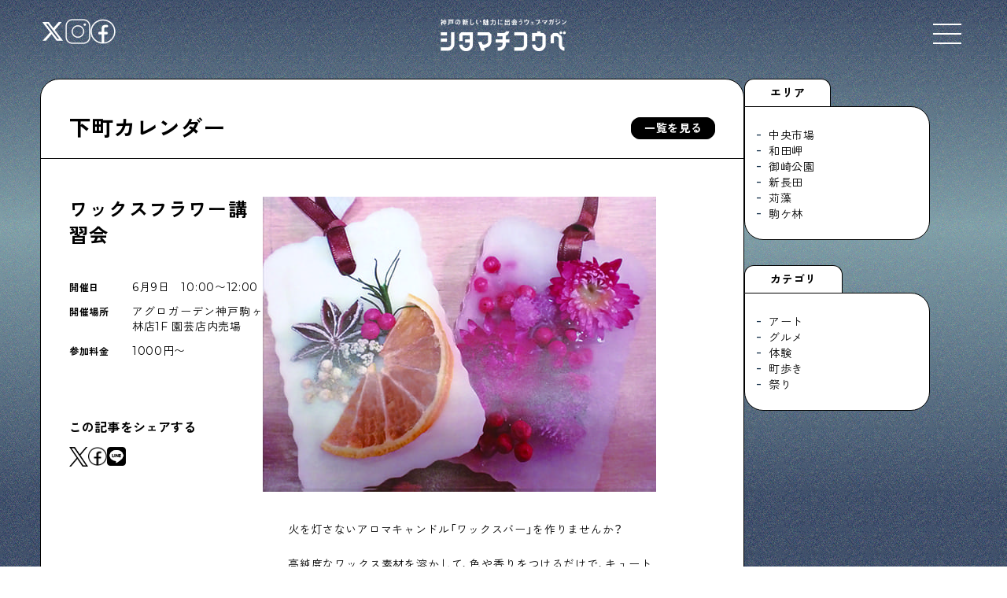

--- FILE ---
content_type: text/html; charset=UTF-8
request_url: https://shitamachikobe.jp/calendar/3670
body_size: 12700
content:
<!DOCTYPE html><html lang="ja" prefix="og: http://ogp.me/ns#"><head>  <script defer src="https://www.googletagmanager.com/gtag/js?id=UA-116709469-1"></script> <script defer src="[data-uri]"></script> <meta charset="UTF-8"><link rel="shortcut icon" href="https://shitamachikobe.jp/wp-content/themes/sk_2025_0106/img/favicon.ico"><link rel="canonical" href="<br /> <b>Warning</b>:  Undefined variable $canonical_url in <b>/home/dor2017/shitamachikobe.jp/public_html/wp-content/themes/sk_2025_0106/header.php</b> on line <b>14</b><br /> "><meta name="robots" content="noimageindex"><meta name="viewport" content="width=device-width,user-scalable=yes,maximum-scale=1.6" /><link href="https://use.fontawesome.com/releases/v5.15.4/css/all.css" rel="stylesheet"><link rel="stylesheet" type="text/css" href="https://shitamachikobe.jp/wp-content/cache/autoptimize/css/autoptimize_single_a86d9cf70c3432bcd01e808a7cfd01c1.css"><link rel="stylesheet" href="https://cdn.jsdelivr.net/npm/swiper@8/swiper-bundle.min.css" /><link rel="stylesheet" type="text/css" href="https://shitamachikobe.jp/wp-content/cache/autoptimize/css/autoptimize_single_1d22ad959288ec2e8ec2dcb059ab5cb7.css"><link rel="stylesheet" media="all" type="text/css" href="https://shitamachikobe.jp/wp-content/cache/autoptimize/css/autoptimize_single_1f7861e99b5c931d1b8cb92dc3d481aa.css?20260201-0030" /><link rel="stylesheet" media="all" type="text/css" href="https://shitamachikobe.jp/wp-content/cache/autoptimize/css/autoptimize_single_a5ed7fc279eade6da0d506a6dc8cc559.css?20260201-0030" /><link rel="stylesheet" href="https://cdn.jsdelivr.net/npm/yakuhanjp@3.4.1/dist/css/yakuhanjp.min.css"><link rel="preconnect" href="https://fonts.googleapis.com"><link rel="preconnect" href="https://fonts.gstatic.com" crossorigin><link href="https://fonts.googleapis.com/css2?family=Montserrat:ital,wght@0,100..900;1,100..900&family=Zen+Kaku+Gothic+New:wght@400;500;700&display=swap" rel="stylesheet"><meta property="og:type" content="website"><meta property="og:description" content="火を灯さないアロマキャンドル「ワックスバー」を作りませんか？ 高純度なワックス素材を溶かして、色や香りをつけるだけで、キュートなワックスフラワー（ワックスバー）の出来上がり♪ 引き出しやクローゼットに"><meta property="og:title" content="ワックスフラワー講習会"><meta property="og:url" content="https://shitamachikobe.jp/calendar/3670"><meta property="og:image" content="https://shitamachikobe.jp/wp-content/uploads/2020/02/97435ee55b973892331a68144077e5ec-1.jpg"><meta property="og:site_name" content="シタマチコウベ"><meta property="og:locale" content="ja_JP" /><meta property="fb:admins" content="ADMIN_ID"><meta property="fb:app_id" content="APP_ID"><meta name="twitter:card" content="summary_large_image" /><meta name="twitter:site" content="@shitamachikobe" /><meta name="description" content="火を灯さないアロマキャンドル「ワックスバー」を作りませんか？ 高純度なワックス素材を溶かして、色や香りをつける" /><meta name="robots" content="max-image-preview:large" /><link rel="canonical" href="https://shitamachikobe.jp/calendar/3670" /><meta name="generator" content="All in One SEO (AIOSEO) 4.9.3" /><meta property="og:locale" content="ja_JP" /><meta property="og:site_name" content="シタマチコウベ | 神戸の下町エリアの今と未来。住む人、働く人、訪れる人のウェブマガジン" /><meta property="og:type" content="article" /><meta property="og:title" content="ワックスフラワー講習会 | 下町カレンダー | シタマチコウベ" /><meta property="og:description" content="火を灯さないアロマキャンドル「ワックスバー」を作りませんか？ 高純度なワックス素材を溶かして、色や香りをつける" /><meta property="og:url" content="https://shitamachikobe.jp/calendar/3670" /><meta property="article:published_time" content="2020-02-08T08:51:45+00:00" /><meta property="article:modified_time" content="2020-02-28T02:36:02+00:00" /><meta name="twitter:card" content="summary_large_image" /><meta name="twitter:title" content="ワックスフラワー講習会 | 下町カレンダー | シタマチコウベ" /><meta name="twitter:description" content="火を灯さないアロマキャンドル「ワックスバー」を作りませんか？ 高純度なワックス素材を溶かして、色や香りをつける" /> <script type="application/ld+json" class="aioseo-schema">{"@context":"https:\/\/schema.org","@graph":[{"@type":"BreadcrumbList","@id":"https:\/\/shitamachikobe.jp\/calendar\/3670#breadcrumblist","itemListElement":[{"@type":"ListItem","@id":"https:\/\/shitamachikobe.jp#listItem","position":1,"name":"\u30db\u30fc\u30e0","item":"https:\/\/shitamachikobe.jp","nextItem":{"@type":"ListItem","@id":"https:\/\/shitamachikobe.jp\/calendarall#listItem","name":"\u30ab\u30ec\u30f3\u30c0\u30fc"}},{"@type":"ListItem","@id":"https:\/\/shitamachikobe.jp\/calendarall#listItem","position":2,"name":"\u30ab\u30ec\u30f3\u30c0\u30fc","item":"https:\/\/shitamachikobe.jp\/calendarall","nextItem":{"@type":"ListItem","@id":"https:\/\/shitamachikobe.jp\/calendarcategory\/archives#listItem","name":"\u30a2\u30fc\u30ab\u30a4\u30d6"},"previousItem":{"@type":"ListItem","@id":"https:\/\/shitamachikobe.jp#listItem","name":"\u30db\u30fc\u30e0"}},{"@type":"ListItem","@id":"https:\/\/shitamachikobe.jp\/calendarcategory\/archives#listItem","position":3,"name":"\u30a2\u30fc\u30ab\u30a4\u30d6","item":"https:\/\/shitamachikobe.jp\/calendarcategory\/archives","nextItem":{"@type":"ListItem","@id":"https:\/\/shitamachikobe.jp\/calendar\/3670#listItem","name":"\u30ef\u30c3\u30af\u30b9\u30d5\u30e9\u30ef\u30fc\u8b1b\u7fd2\u4f1a"},"previousItem":{"@type":"ListItem","@id":"https:\/\/shitamachikobe.jp\/calendarall#listItem","name":"\u30ab\u30ec\u30f3\u30c0\u30fc"}},{"@type":"ListItem","@id":"https:\/\/shitamachikobe.jp\/calendar\/3670#listItem","position":4,"name":"\u30ef\u30c3\u30af\u30b9\u30d5\u30e9\u30ef\u30fc\u8b1b\u7fd2\u4f1a","previousItem":{"@type":"ListItem","@id":"https:\/\/shitamachikobe.jp\/calendarcategory\/archives#listItem","name":"\u30a2\u30fc\u30ab\u30a4\u30d6"}}]},{"@type":"Organization","@id":"https:\/\/shitamachikobe.jp\/#organization","name":"\u30b7\u30bf\u30de\u30c1\u30b3\u30a6\u30d9","description":"\u795e\u6238\u306e\u4e0b\u753a\u30a8\u30ea\u30a2\u306e\u4eca\u3068\u672a\u6765\u3002\u4f4f\u3080\u4eba\u3001\u50cd\u304f\u4eba\u3001\u8a2a\u308c\u308b\u4eba\u306e\u30a6\u30a7\u30d6\u30de\u30ac\u30b8\u30f3","url":"https:\/\/shitamachikobe.jp\/"},{"@type":"WebPage","@id":"https:\/\/shitamachikobe.jp\/calendar\/3670#webpage","url":"https:\/\/shitamachikobe.jp\/calendar\/3670","name":"\u30ef\u30c3\u30af\u30b9\u30d5\u30e9\u30ef\u30fc\u8b1b\u7fd2\u4f1a | \u4e0b\u753a\u30ab\u30ec\u30f3\u30c0\u30fc | \u30b7\u30bf\u30de\u30c1\u30b3\u30a6\u30d9","description":"\u706b\u3092\u706f\u3055\u306a\u3044\u30a2\u30ed\u30de\u30ad\u30e3\u30f3\u30c9\u30eb\u300c\u30ef\u30c3\u30af\u30b9\u30d0\u30fc\u300d\u3092\u4f5c\u308a\u307e\u305b\u3093\u304b\uff1f \u9ad8\u7d14\u5ea6\u306a\u30ef\u30c3\u30af\u30b9\u7d20\u6750\u3092\u6eb6\u304b\u3057\u3066\u3001\u8272\u3084\u9999\u308a\u3092\u3064\u3051\u308b","inLanguage":"ja","isPartOf":{"@id":"https:\/\/shitamachikobe.jp\/#website"},"breadcrumb":{"@id":"https:\/\/shitamachikobe.jp\/calendar\/3670#breadcrumblist"},"image":{"@type":"ImageObject","url":"https:\/\/shitamachikobe.jp\/wp-content\/uploads\/2020\/02\/97435ee55b973892331a68144077e5ec-1.jpg","@id":"https:\/\/shitamachikobe.jp\/calendar\/3670\/#mainImage","width":500,"height":375},"primaryImageOfPage":{"@id":"https:\/\/shitamachikobe.jp\/calendar\/3670#mainImage"},"datePublished":"2020-02-08T17:51:45+09:00","dateModified":"2020-02-28T11:36:02+09:00"},{"@type":"WebSite","@id":"https:\/\/shitamachikobe.jp\/#website","url":"https:\/\/shitamachikobe.jp\/","name":"\u30b7\u30bf\u30de\u30c1\u30b3\u30a6\u30d9","description":"\u795e\u6238\u306e\u4e0b\u753a\u30a8\u30ea\u30a2\u306e\u4eca\u3068\u672a\u6765\u3002\u4f4f\u3080\u4eba\u3001\u50cd\u304f\u4eba\u3001\u8a2a\u308c\u308b\u4eba\u306e\u30a6\u30a7\u30d6\u30de\u30ac\u30b8\u30f3","inLanguage":"ja","publisher":{"@id":"https:\/\/shitamachikobe.jp\/#organization"}}]}</script> <style id='wp-img-auto-sizes-contain-inline-css' type='text/css'>img:is([sizes=auto i],[sizes^="auto," i]){contain-intrinsic-size:3000px 1500px}</style><style id='wp-block-library-inline-css' type='text/css'>:root{--wp-block-synced-color:#7a00df;--wp-block-synced-color--rgb:122,0,223;--wp-bound-block-color:var(--wp-block-synced-color);--wp-editor-canvas-background:#ddd;--wp-admin-theme-color:#007cba;--wp-admin-theme-color--rgb:0,124,186;--wp-admin-theme-color-darker-10:#006ba1;--wp-admin-theme-color-darker-10--rgb:0,107,160.5;--wp-admin-theme-color-darker-20:#005a87;--wp-admin-theme-color-darker-20--rgb:0,90,135;--wp-admin-border-width-focus:2px}@media (min-resolution:192dpi){:root{--wp-admin-border-width-focus:1.5px}}.wp-element-button{cursor:pointer}:root .has-very-light-gray-background-color{background-color:#eee}:root .has-very-dark-gray-background-color{background-color:#313131}:root .has-very-light-gray-color{color:#eee}:root .has-very-dark-gray-color{color:#313131}:root .has-vivid-green-cyan-to-vivid-cyan-blue-gradient-background{background:linear-gradient(135deg,#00d084,#0693e3)}:root .has-purple-crush-gradient-background{background:linear-gradient(135deg,#34e2e4,#4721fb 50%,#ab1dfe)}:root .has-hazy-dawn-gradient-background{background:linear-gradient(135deg,#faaca8,#dad0ec)}:root .has-subdued-olive-gradient-background{background:linear-gradient(135deg,#fafae1,#67a671)}:root .has-atomic-cream-gradient-background{background:linear-gradient(135deg,#fdd79a,#004a59)}:root .has-nightshade-gradient-background{background:linear-gradient(135deg,#330968,#31cdcf)}:root .has-midnight-gradient-background{background:linear-gradient(135deg,#020381,#2874fc)}:root{--wp--preset--font-size--normal:16px;--wp--preset--font-size--huge:42px}.has-regular-font-size{font-size:1em}.has-larger-font-size{font-size:2.625em}.has-normal-font-size{font-size:var(--wp--preset--font-size--normal)}.has-huge-font-size{font-size:var(--wp--preset--font-size--huge)}.has-text-align-center{text-align:center}.has-text-align-left{text-align:left}.has-text-align-right{text-align:right}.has-fit-text{white-space:nowrap!important}#end-resizable-editor-section{display:none}.aligncenter{clear:both}.items-justified-left{justify-content:flex-start}.items-justified-center{justify-content:center}.items-justified-right{justify-content:flex-end}.items-justified-space-between{justify-content:space-between}.screen-reader-text{border:0;clip-path:inset(50%);height:1px;margin:-1px;overflow:hidden;padding:0;position:absolute;width:1px;word-wrap:normal!important}.screen-reader-text:focus{background-color:#ddd;clip-path:none;color:#444;display:block;font-size:1em;height:auto;left:5px;line-height:normal;padding:15px 23px 14px;text-decoration:none;top:5px;width:auto;z-index:100000}html :where(.has-border-color){border-style:solid}html :where([style*=border-top-color]){border-top-style:solid}html :where([style*=border-right-color]){border-right-style:solid}html :where([style*=border-bottom-color]){border-bottom-style:solid}html :where([style*=border-left-color]){border-left-style:solid}html :where([style*=border-width]){border-style:solid}html :where([style*=border-top-width]){border-top-style:solid}html :where([style*=border-right-width]){border-right-style:solid}html :where([style*=border-bottom-width]){border-bottom-style:solid}html :where([style*=border-left-width]){border-left-style:solid}html :where(img[class*=wp-image-]){height:auto;max-width:100%}:where(figure){margin:0 0 1em}html :where(.is-position-sticky){--wp-admin--admin-bar--position-offset:var(--wp-admin--admin-bar--height,0px)}@media screen and (max-width:600px){html :where(.is-position-sticky){--wp-admin--admin-bar--position-offset:0px}}</style><style id='global-styles-inline-css' type='text/css'>:root{--wp--preset--aspect-ratio--square:1;--wp--preset--aspect-ratio--4-3:4/3;--wp--preset--aspect-ratio--3-4:3/4;--wp--preset--aspect-ratio--3-2:3/2;--wp--preset--aspect-ratio--2-3:2/3;--wp--preset--aspect-ratio--16-9:16/9;--wp--preset--aspect-ratio--9-16:9/16;--wp--preset--color--black:#000;--wp--preset--color--cyan-bluish-gray:#abb8c3;--wp--preset--color--white:#fff;--wp--preset--color--pale-pink:#f78da7;--wp--preset--color--vivid-red:#cf2e2e;--wp--preset--color--luminous-vivid-orange:#ff6900;--wp--preset--color--luminous-vivid-amber:#fcb900;--wp--preset--color--light-green-cyan:#7bdcb5;--wp--preset--color--vivid-green-cyan:#00d084;--wp--preset--color--pale-cyan-blue:#8ed1fc;--wp--preset--color--vivid-cyan-blue:#0693e3;--wp--preset--color--vivid-purple:#9b51e0;--wp--preset--gradient--vivid-cyan-blue-to-vivid-purple:linear-gradient(135deg,#0693e3 0%,#9b51e0 100%);--wp--preset--gradient--light-green-cyan-to-vivid-green-cyan:linear-gradient(135deg,#7adcb4 0%,#00d082 100%);--wp--preset--gradient--luminous-vivid-amber-to-luminous-vivid-orange:linear-gradient(135deg,#fcb900 0%,#ff6900 100%);--wp--preset--gradient--luminous-vivid-orange-to-vivid-red:linear-gradient(135deg,#ff6900 0%,#cf2e2e 100%);--wp--preset--gradient--very-light-gray-to-cyan-bluish-gray:linear-gradient(135deg,#eee 0%,#a9b8c3 100%);--wp--preset--gradient--cool-to-warm-spectrum:linear-gradient(135deg,#4aeadc 0%,#9778d1 20%,#cf2aba 40%,#ee2c82 60%,#fb6962 80%,#fef84c 100%);--wp--preset--gradient--blush-light-purple:linear-gradient(135deg,#ffceec 0%,#9896f0 100%);--wp--preset--gradient--blush-bordeaux:linear-gradient(135deg,#fecda5 0%,#fe2d2d 50%,#6b003e 100%);--wp--preset--gradient--luminous-dusk:linear-gradient(135deg,#ffcb70 0%,#c751c0 50%,#4158d0 100%);--wp--preset--gradient--pale-ocean:linear-gradient(135deg,#fff5cb 0%,#b6e3d4 50%,#33a7b5 100%);--wp--preset--gradient--electric-grass:linear-gradient(135deg,#caf880 0%,#71ce7e 100%);--wp--preset--gradient--midnight:linear-gradient(135deg,#020381 0%,#2874fc 100%);--wp--preset--font-size--small:13px;--wp--preset--font-size--medium:20px;--wp--preset--font-size--large:36px;--wp--preset--font-size--x-large:42px;--wp--preset--spacing--20:.44rem;--wp--preset--spacing--30:.67rem;--wp--preset--spacing--40:1rem;--wp--preset--spacing--50:1.5rem;--wp--preset--spacing--60:2.25rem;--wp--preset--spacing--70:3.38rem;--wp--preset--spacing--80:5.06rem;--wp--preset--shadow--natural:6px 6px 9px rgba(0,0,0,.2);--wp--preset--shadow--deep:12px 12px 50px rgba(0,0,0,.4);--wp--preset--shadow--sharp:6px 6px 0px rgba(0,0,0,.2);--wp--preset--shadow--outlined:6px 6px 0px -3px #fff,6px 6px #000;--wp--preset--shadow--crisp:6px 6px 0px #000}:where(.is-layout-flex){gap:.5em}:where(.is-layout-grid){gap:.5em}body .is-layout-flex{display:flex}.is-layout-flex{flex-wrap:wrap;align-items:center}.is-layout-flex>:is(*,div){margin:0}body .is-layout-grid{display:grid}.is-layout-grid>:is(*,div){margin:0}:where(.wp-block-columns.is-layout-flex){gap:2em}:where(.wp-block-columns.is-layout-grid){gap:2em}:where(.wp-block-post-template.is-layout-flex){gap:1.25em}:where(.wp-block-post-template.is-layout-grid){gap:1.25em}.has-black-color{color:var(--wp--preset--color--black) !important}.has-cyan-bluish-gray-color{color:var(--wp--preset--color--cyan-bluish-gray) !important}.has-white-color{color:var(--wp--preset--color--white) !important}.has-pale-pink-color{color:var(--wp--preset--color--pale-pink) !important}.has-vivid-red-color{color:var(--wp--preset--color--vivid-red) !important}.has-luminous-vivid-orange-color{color:var(--wp--preset--color--luminous-vivid-orange) !important}.has-luminous-vivid-amber-color{color:var(--wp--preset--color--luminous-vivid-amber) !important}.has-light-green-cyan-color{color:var(--wp--preset--color--light-green-cyan) !important}.has-vivid-green-cyan-color{color:var(--wp--preset--color--vivid-green-cyan) !important}.has-pale-cyan-blue-color{color:var(--wp--preset--color--pale-cyan-blue) !important}.has-vivid-cyan-blue-color{color:var(--wp--preset--color--vivid-cyan-blue) !important}.has-vivid-purple-color{color:var(--wp--preset--color--vivid-purple) !important}.has-black-background-color{background-color:var(--wp--preset--color--black) !important}.has-cyan-bluish-gray-background-color{background-color:var(--wp--preset--color--cyan-bluish-gray) !important}.has-white-background-color{background-color:var(--wp--preset--color--white) !important}.has-pale-pink-background-color{background-color:var(--wp--preset--color--pale-pink) !important}.has-vivid-red-background-color{background-color:var(--wp--preset--color--vivid-red) !important}.has-luminous-vivid-orange-background-color{background-color:var(--wp--preset--color--luminous-vivid-orange) !important}.has-luminous-vivid-amber-background-color{background-color:var(--wp--preset--color--luminous-vivid-amber) !important}.has-light-green-cyan-background-color{background-color:var(--wp--preset--color--light-green-cyan) !important}.has-vivid-green-cyan-background-color{background-color:var(--wp--preset--color--vivid-green-cyan) !important}.has-pale-cyan-blue-background-color{background-color:var(--wp--preset--color--pale-cyan-blue) !important}.has-vivid-cyan-blue-background-color{background-color:var(--wp--preset--color--vivid-cyan-blue) !important}.has-vivid-purple-background-color{background-color:var(--wp--preset--color--vivid-purple) !important}.has-black-border-color{border-color:var(--wp--preset--color--black) !important}.has-cyan-bluish-gray-border-color{border-color:var(--wp--preset--color--cyan-bluish-gray) !important}.has-white-border-color{border-color:var(--wp--preset--color--white) !important}.has-pale-pink-border-color{border-color:var(--wp--preset--color--pale-pink) !important}.has-vivid-red-border-color{border-color:var(--wp--preset--color--vivid-red) !important}.has-luminous-vivid-orange-border-color{border-color:var(--wp--preset--color--luminous-vivid-orange) !important}.has-luminous-vivid-amber-border-color{border-color:var(--wp--preset--color--luminous-vivid-amber) !important}.has-light-green-cyan-border-color{border-color:var(--wp--preset--color--light-green-cyan) !important}.has-vivid-green-cyan-border-color{border-color:var(--wp--preset--color--vivid-green-cyan) !important}.has-pale-cyan-blue-border-color{border-color:var(--wp--preset--color--pale-cyan-blue) !important}.has-vivid-cyan-blue-border-color{border-color:var(--wp--preset--color--vivid-cyan-blue) !important}.has-vivid-purple-border-color{border-color:var(--wp--preset--color--vivid-purple) !important}.has-vivid-cyan-blue-to-vivid-purple-gradient-background{background:var(--wp--preset--gradient--vivid-cyan-blue-to-vivid-purple) !important}.has-light-green-cyan-to-vivid-green-cyan-gradient-background{background:var(--wp--preset--gradient--light-green-cyan-to-vivid-green-cyan) !important}.has-luminous-vivid-amber-to-luminous-vivid-orange-gradient-background{background:var(--wp--preset--gradient--luminous-vivid-amber-to-luminous-vivid-orange) !important}.has-luminous-vivid-orange-to-vivid-red-gradient-background{background:var(--wp--preset--gradient--luminous-vivid-orange-to-vivid-red) !important}.has-very-light-gray-to-cyan-bluish-gray-gradient-background{background:var(--wp--preset--gradient--very-light-gray-to-cyan-bluish-gray) !important}.has-cool-to-warm-spectrum-gradient-background{background:var(--wp--preset--gradient--cool-to-warm-spectrum) !important}.has-blush-light-purple-gradient-background{background:var(--wp--preset--gradient--blush-light-purple) !important}.has-blush-bordeaux-gradient-background{background:var(--wp--preset--gradient--blush-bordeaux) !important}.has-luminous-dusk-gradient-background{background:var(--wp--preset--gradient--luminous-dusk) !important}.has-pale-ocean-gradient-background{background:var(--wp--preset--gradient--pale-ocean) !important}.has-electric-grass-gradient-background{background:var(--wp--preset--gradient--electric-grass) !important}.has-midnight-gradient-background{background:var(--wp--preset--gradient--midnight) !important}.has-small-font-size{font-size:var(--wp--preset--font-size--small) !important}.has-medium-font-size{font-size:var(--wp--preset--font-size--medium) !important}.has-large-font-size{font-size:var(--wp--preset--font-size--large) !important}.has-x-large-font-size{font-size:var(--wp--preset--font-size--x-large) !important}</style><style id='classic-theme-styles-inline-css' type='text/css'>/*! This file is auto-generated */
.wp-block-button__link{color:#fff;background-color:#32373c;border-radius:9999px;box-shadow:none;text-decoration:none;padding:calc(.667em + 2px) calc(1.333em + 2px);font-size:1.125em}.wp-block-file__button{background:#32373c;color:#fff;text-decoration:none}</style><link rel='stylesheet' id='pz-linkcard-css-css' href='//shitamachikobe.jp/wp-content/uploads/pz-linkcard/style/style.min.css?ver=2.5.8.1' type='text/css' media='all' /><link rel='stylesheet' id='xo-slider-css' href='https://shitamachikobe.jp/wp-content/plugins/xo-liteslider/css/base.min.css?ver=3.8.6' type='text/css' media='all' /><link rel='stylesheet' id='xo-swiper-css' href='https://shitamachikobe.jp/wp-content/plugins/xo-liteslider/assets/vendor/swiper/swiper-bundle.min.css?ver=3.8.6' type='text/css' media='all' /><link rel='stylesheet' id='remodal-style-css' href='https://shitamachikobe.jp/wp-content/cache/autoptimize/css/autoptimize_single_1d22ad959288ec2e8ec2dcb059ab5cb7.css?ver=6.9' type='text/css' media='all' /><link rel='stylesheet' id='remodal-default-style-css' href='https://shitamachikobe.jp/wp-content/cache/autoptimize/css/autoptimize_single_a86d9cf70c3432bcd01e808a7cfd01c1.css?ver=6.9' type='text/css' media='all' /><link rel='stylesheet' id='wp-pagenavi-css' href='https://shitamachikobe.jp/wp-content/cache/autoptimize/css/autoptimize_single_73d29ecb3ae4eb2b78712fab3a46d32d.css?ver=2.70' type='text/css' media='all' /><link rel='stylesheet' id='aurora-heatmap-css' href='https://shitamachikobe.jp/wp-content/cache/autoptimize/css/autoptimize_single_8a11dbfc12b6fb254281b8dc207edfb7.css?ver=1.7.1' type='text/css' media='all' /> <script type="text/javascript" src="https://shitamachikobe.jp/wp-includes/js/jquery/jquery.min.js?ver=3.7.1" id="jquery-core-js"></script> <script defer type="text/javascript" src="https://shitamachikobe.jp/wp-includes/js/jquery/jquery-migrate.min.js?ver=3.4.1" id="jquery-migrate-js"></script> <script defer id="aurora-heatmap-js-extra" src="[data-uri]"></script> <script defer type="text/javascript" src="https://shitamachikobe.jp/wp-content/plugins/aurora-heatmap/js/aurora-heatmap.min.js?ver=1.7.1" id="aurora-heatmap-js"></script> <style type="text/css">.recentcomments a{display:inline !important;padding:0 !important;margin:0 !important}</style><noscript><style>.lazyload[data-src]{display:none !important}</style></noscript><style>.lazyload{background-image:none !important}.lazyload:before{background-image:none !important}</style><link rel="icon" href="https://shitamachikobe.jp/wp-content/uploads/2024/07/cropped-cropped-logo_square-32x32.jpg" sizes="32x32" /><link rel="icon" href="https://shitamachikobe.jp/wp-content/uploads/2024/07/cropped-cropped-logo_square-192x192.jpg" sizes="192x192" /><link rel="apple-touch-icon" href="https://shitamachikobe.jp/wp-content/uploads/2024/07/cropped-cropped-logo_square-180x180.jpg" /><meta name="msapplication-TileImage" content="https://shitamachikobe.jp/wp-content/uploads/2024/07/cropped-cropped-logo_square-270x270.jpg" /></head><body class="wp-singular calendar-template-default single single-calendar postid-3670 wp-theme-sk_2025_0106" id="%e3%83%af%e3%83%83%e3%82%af%e3%82%b9%e3%83%95%e3%83%a9%e3%83%af%e3%83%bc%e8%ac%9b%e7%bf%92%e4%bc%9a-2"><div id="yozora"></div><header><div class="header_inner"><div class="site_title"><h1><a href="https://shitamachikobe.jp"><img src="[data-uri]" alt="神戸の新しい魅力に出会うウェブマガジン シタマチコウベ" data-src="https://shitamachikobe.jp/wp-content/themes/sk_2025_0106/img/logo_wh.png" decoding="async" class="lazyload" data-eio-rwidth="1059" data-eio-rheight="271"><noscript><img src="https://shitamachikobe.jp/wp-content/themes/sk_2025_0106/img/logo_wh.png" alt="神戸の新しい魅力に出会うウェブマガジン シタマチコウベ" data-eio="l"></noscript></a></h1></div><div class="header_sns"><ul><li><a href="https://x.com/shitamachikobe" target="_blank"><img src="[data-uri]" alt="X（旧Twitter）" data-src="https://shitamachikobe.jp/wp-content/themes/sk_2025_0106/img/icon_x.png" decoding="async" class="lazyload" data-eio-rwidth="56" data-eio-rheight="56"><noscript><img src="https://shitamachikobe.jp/wp-content/themes/sk_2025_0106/img/icon_x.png" alt="X（旧Twitter）" data-eio="l"></noscript></a></li><li><a href="https://www.instagram.com/shitamachikobe/" target="_blank"><img src="[data-uri]" alt="Instagram" data-src="https://shitamachikobe.jp/wp-content/themes/sk_2025_0106/img/icon_instagram.png" decoding="async" class="lazyload" data-eio-rwidth="50" data-eio-rheight="50"><noscript><img src="https://shitamachikobe.jp/wp-content/themes/sk_2025_0106/img/icon_instagram.png" alt="Instagram" data-eio="l"></noscript></a></li><li><a href="https://www.facebook.com/shitamachikobe/" target="_blank"><img src="[data-uri]" alt="facebook" data-src="https://shitamachikobe.jp/wp-content/themes/sk_2025_0106/img/icon_facebook.png" decoding="async" class="lazyload" data-eio-rwidth="49" data-eio-rheight="49"><noscript><img src="https://shitamachikobe.jp/wp-content/themes/sk_2025_0106/img/icon_facebook.png" alt="facebook" data-eio="l"></noscript></a></li></ul></div><div class="openbtn1"> <span></span><span></span><span></span></div><div id="g-nav"><div class="gnav_header"><ul><li><a href="https://x.com/shitamachikobe" target="_blank"><img src="[data-uri]" alt="X（旧Twitter）" data-src="https://shitamachikobe.jp/wp-content/themes/sk_2025_0106/img/icon_x.png" decoding="async" class="lazyload" data-eio-rwidth="56" data-eio-rheight="56"><noscript><img src="https://shitamachikobe.jp/wp-content/themes/sk_2025_0106/img/icon_x.png" alt="X（旧Twitter）" data-eio="l"></noscript></a></li><li><a href="https://www.instagram.com/shitamachikobe/" target="_blank"><img src="[data-uri]" alt="Instagram" data-src="https://shitamachikobe.jp/wp-content/themes/sk_2025_0106/img/icon_instagram.png" decoding="async" class="lazyload" data-eio-rwidth="50" data-eio-rheight="50"><noscript><img src="https://shitamachikobe.jp/wp-content/themes/sk_2025_0106/img/icon_instagram.png" alt="Instagram" data-eio="l"></noscript></a></li><li><a href="https://www.facebook.com/shitamachikobe/" target="_blank"><img src="[data-uri]" alt="facebook" data-src="https://shitamachikobe.jp/wp-content/themes/sk_2025_0106/img/icon_facebook.png" decoding="async" class="lazyload" data-eio-rwidth="49" data-eio-rheight="49"><noscript><img src="https://shitamachikobe.jp/wp-content/themes/sk_2025_0106/img/icon_facebook.png" alt="facebook" data-eio="l"></noscript></a></li></ul><h1><a href="https://shitamachikobe.jp"><img src="[data-uri]" alt="神戸の新しい魅力に出会うウェブマガジン シタマチコウベ" data-src="https://shitamachikobe.jp/wp-content/themes/sk_2025_0106/img/logo_wh.png" decoding="async" class="lazyload" data-eio-rwidth="1059" data-eio-rheight="271"><noscript><img src="https://shitamachikobe.jp/wp-content/themes/sk_2025_0106/img/logo_wh.png" alt="神戸の新しい魅力に出会うウェブマガジン シタマチコウベ" data-eio="l"></noscript></a></h1><div class="lands_block"><div class="language_block"><style type="text/css">.prisna-gwt-align-left{text-align:left !important}.prisna-gwt-align-right{text-align:right !important}body{top:0 !important}.goog-te-banner-frame{display:none !important;visibility:hidden !important}#goog-gt-tt,.goog-tooltip,.goog-tooltip:hover{display:none !important}.goog-text-highlight{background-color:transparent !important;border:none !important;box-shadow:none !important}.translated-rtl font,.translated-ltr font{background-color:transparent !important;box-shadow:none !important;box-sizing:border-box !important;-webkit-box-sizing:border-box !important;-moz-box-sizing:border-box !important}</style><div id="google_translate_element" class="prisna-gwt-align-left"></div> <script defer src="[data-uri]"></script> <script defer type="text/javascript" src="//translate.google.com/translate_a/element.js?cb=initializeGoogleTranslateElement"></script></div><div class="search_block"><form role="search" class="searchform" method="get" id="searchform" action="https://shitamachikobe.jp/"><div class="searchform__inner"> <input class="searchform__field" type="text" value="" name="s" id="s" /> <button type="submit" aria-label="検索する" class="searchform__btn"><i class="fas fa-search"></i></button></div></form></div></div></div><div class="gnav_contents"><div class="gnav_contents_top"><div class="gnav_contents_list"><div class="gnav_contents_item"> <a class="link_all" href="https://shitamachikobe.jp/nudie"></a><figure style="background-image: url(https://shitamachikobe.jp/wp-content/uploads/2024/03/L1005215-1.jpg)"></figure><div class="gnav_contents_item_detail"><h3>Shitamachi NUDIE</h3><p>下町の人たちのインタビュー記事です</p></div></div><div class="gnav_contents_item"> <a class="link_all" href="https://shitamachikobe.jp/tonight"></a><figure style="background-image: url(https://shitamachikobe.jp/wp-content/uploads/2025/12/260d83d324505feb165e84568adba55d.jpeg)"></figure><div class="gnav_contents_item_detail"><h3>今夜、下町で</h3><p>下町の飲み歩き日記です</p></div></div><div class="gnav_contents_item"> <a class="link_all" href="https://shitamachikobe.jp/kurashifudousan"></a><figure style="background-image: url(https://shitamachikobe.jp/wp-content/uploads/2025/09/DSCF0934_.jpg)"></figure><div class="gnav_contents_item_detail"><h3>下町くらし不動産</h3><p>物件情報やリノベーション事例を紹介します</p></div></div><div class="gnav_contents_item"> <a class="link_all" href="https://shitamachikobe.jp/shitamahidiary"></a><figure style="background-image: url(https://shitamachikobe.jp/wp-content/uploads/2026/01/0110_01_.jpg)"></figure><div class="gnav_contents_item_detail"><h3>下町日記</h3><p>下町に暮らす人たちに日記を書いてもらいました</p></div></div><div class="gnav_contents_item"> <a class="link_all" href="https://shitamachikobe.jp/like_a_house"></a><figure style="background-image: url(https://shitamachikobe.jp/wp-content/uploads/2023/03/L1007677-1.jpg)"></figure><div class="gnav_contents_item_detail"><h3>下町の店≒家</h3><p>下町ならではの家みたいな店を紹介する記事です</p></div></div><div class="gnav_contents_item"> <a class="link_all" href="https://shitamachikobe.jp/burari"></a><figure style="background-image: url(https://shitamachikobe.jp/wp-content/uploads/2025/10/c3006486b38b4251d8714469b06a68a6.jpg)"></figure><div class="gnav_contents_item_detail"><h3>ぶらり、下町</h3><p>下町の特集記事です</p></div></div><div class="gnav_contents_item"> <a class="link_all" href="https://shitamachikobe.jp/column"></a><figure style="background-image: url(https://shitamachikobe.jp/wp-content/uploads/2025/12/1b0b0533255cecffcde16d6f1cf70483.jpeg)"></figure><div class="gnav_contents_item_detail"><h3>下町コラム</h3><p>下町の「あの人」が書く連載記事です</p></div></div><div class="gnav_contents_item"> <a class="link_all" href="https://shitamachikobe.jp/chemistry"></a><figure style="background-image: url(https://shitamachikobe.jp/wp-content/uploads/2025/11/DSC03558.jpg)"></figure><div class="gnav_contents_item_detail"><h3>Shitamachi Chemistry</h3><p>下町の「あの人」×「あの人」の科学反応を楽しむ企画です</p></div></div></div></div><div class="gnav_contents_bottom"><ul><li><a href="https://shitamachikobe.jp/about">シタマチコウベについて</a></li><li><a href="https://shitamachikobe.jp/map">下町マップ</a></li><li><a href="https://shitamachikobe.jp/calendar">下町カレンダー</a></li><li><a href="https://shitamachikobe.jp/startup2024">下町START UP</a></li><li><a href="https://shitamachikobe.jp/weekly">週刊下町日和</a></li><li><a href="https://shitamachikobe.jp/stayhome">Stay Home</a></li><li><a href="https://shitamachikobe.jp/photograph">下町寫眞</a></li></ul></div></div></div></div></header><div class="otherpage"><section class="singlepost"><div class="singlepost_contents"><div class="singlepost_contents_logo"><h2><a href="https://shitamachikobe.jp/calendar">下町カレンダー</a></h2><p class="link_button"><a href="/calendar">一覧を見る</a></p></div><div class="singlepost_contents_inner"><div class="singlepost_contents_left"><h2 class="post_title">ワックスフラワー講習会</h2><dl class="mapsinglepage_table"><dt>開催日</dt><dd>6月9日　10:00〜12:00</dd><dt>開催場所</dt><dd>アグロガーデン神戸駒ヶ林店1F 園芸店内売場</dd><dt>参加料金</dt><dd>1000円〜</dd></dl><ul class="tags_common_list pc_view"></ul><div class="post_snsblock pc_view"><p>この記事をシェアする</p><ul><li><a href="javascript:window.open('http://twitter.com/share?text='+encodeURIComponent(document.title)+'&url='+encodeURIComponent(location.href),'sharewindow','width=550, height=450, personalbar=0, toolbar=0, scrollbars=1, resizable=!');"><img src="[data-uri]" data-src="https://shitamachikobe.jp/wp-content/themes/sk_2025_0106/img/icon_x_bk.png" decoding="async" class="lazyload" data-eio-rwidth="80" data-eio-rheight="82"><noscript><img src="https://shitamachikobe.jp/wp-content/themes/sk_2025_0106/img/icon_x_bk.png" data-eio="l"></noscript></a></li><li><a href="javascript:window.open('http://www.facebook.com/sharer.php?u='+encodeURIComponent(location.href),'sharewindow','width=550, height=450, personalbar=0, toolbar=0, scrollbars=1, resizable=!');"><img src="[data-uri]" data-src="https://shitamachikobe.jp/wp-content/themes/sk_2025_0106/img/icon_facebook_bk.png" decoding="async" class="lazyload" data-eio-rwidth="49" data-eio-rheight="49"><noscript><img src="https://shitamachikobe.jp/wp-content/themes/sk_2025_0106/img/icon_facebook_bk.png" data-eio="l"></noscript></a></li><li><a href="javascript:window.open('http://line.me/R/msg/text/?'+encodeURIComponent(document.title)+'%20'+encodeURIComponent(location.href),'sharewindow','width=550, height=450, personalbar=0, toolbar=0, scrollbars=1, resizable=!');"><img src="[data-uri]" data-src="https://shitamachikobe.jp/wp-content/themes/sk_2025_0106/img/icon_line.png" decoding="async" class="lazyload" data-eio-rwidth="88" data-eio-rheight="88"><noscript><img src="https://shitamachikobe.jp/wp-content/themes/sk_2025_0106/img/icon_line.png" data-eio="l"></noscript></a></li></ul></div></div><div class="singlepost_contents_right"><div class="singlepost_thumbnail"> <img width="500" height="375" src="[data-uri]" class="attachment-post-thumbnail size-post-thumbnail wp-post-image lazyload" alt="" decoding="async" fetchpriority="high"   data-src="https://shitamachikobe.jp/wp-content/uploads/2020/02/97435ee55b973892331a68144077e5ec-1.jpg" data-srcset="https://shitamachikobe.jp/wp-content/uploads/2020/02/97435ee55b973892331a68144077e5ec-1.jpg 500w, https://shitamachikobe.jp/wp-content/uploads/2020/02/97435ee55b973892331a68144077e5ec-1-300x225.jpg 300w" data-sizes="auto" data-eio-rwidth="500" data-eio-rheight="375" /><noscript><img width="500" height="375" src="https://shitamachikobe.jp/wp-content/uploads/2020/02/97435ee55b973892331a68144077e5ec-1.jpg" class="attachment-post-thumbnail size-post-thumbnail wp-post-image" alt="" decoding="async" fetchpriority="high" srcset="https://shitamachikobe.jp/wp-content/uploads/2020/02/97435ee55b973892331a68144077e5ec-1.jpg 500w, https://shitamachikobe.jp/wp-content/uploads/2020/02/97435ee55b973892331a68144077e5ec-1-300x225.jpg 300w" sizes="(max-width: 500px) 100vw, 500px" data-eio="l" /></noscript></div><div class="post_detail"><p>火を灯さないアロマキャンドル「ワックスバー」を作りませんか？</p><p>高純度なワックス素材を溶かして、色や香りをつけるだけで、キュートなワックスフラワー（ワックスバー）の出来上がり♪</p><p>引き出しやクローゼットに入れたり、お部屋に飾るだけでいい香りがします！</p><p>プリザーブドフラワーなどを組み合わせて、華やかに♪</p></div><p class="date">掲載日 : 2020.02.08</p><ul class="tags_common_list sp_view"></ul><div class="post_snsblock sp_view"><p>この記事をシェアする</p><ul><li><a href="javascript:window.open('http://twitter.com/share?text='+encodeURIComponent(document.title)+'&url='+encodeURIComponent(location.href),'sharewindow','width=550, height=450, personalbar=0, toolbar=0, scrollbars=1, resizable=!');"><img src="[data-uri]" data-src="https://shitamachikobe.jp/wp-content/themes/sk_2025_0106/img/icon_x_bk.png" decoding="async" class="lazyload" data-eio-rwidth="80" data-eio-rheight="82"><noscript><img src="https://shitamachikobe.jp/wp-content/themes/sk_2025_0106/img/icon_x_bk.png" data-eio="l"></noscript></a></li><li><a href="javascript:window.open('http://www.facebook.com/sharer.php?u='+encodeURIComponent(location.href),'sharewindow','width=550, height=450, personalbar=0, toolbar=0, scrollbars=1, resizable=!');"><img src="[data-uri]" data-src="https://shitamachikobe.jp/wp-content/themes/sk_2025_0106/img/icon_facebook_bk.png" decoding="async" class="lazyload" data-eio-rwidth="49" data-eio-rheight="49"><noscript><img src="https://shitamachikobe.jp/wp-content/themes/sk_2025_0106/img/icon_facebook_bk.png" data-eio="l"></noscript></a></li><li><a href="javascript:window.open('http://line.me/R/msg/text/?'+encodeURIComponent(document.title)+'%20'+encodeURIComponent(location.href),'sharewindow','width=550, height=450, personalbar=0, toolbar=0, scrollbars=1, resizable=!');"><img src="[data-uri]" data-src="https://shitamachikobe.jp/wp-content/themes/sk_2025_0106/img/icon_line.png" decoding="async" class="lazyload" data-eio-rwidth="88" data-eio-rheight="88"><noscript><img src="https://shitamachikobe.jp/wp-content/themes/sk_2025_0106/img/icon_line.png" data-eio="l"></noscript></a></li></ul></div><p class="link_button"><a href="/calendar">下町カレンダー 一覧へ</a></p></div></div></div><div class="singlepost_side mappage_side"><div class="sidenav_block"><div class="tab_text"><p class="">エリア</p></div><div class="sidenav_block_inner"><ul><li><a href="https://shitamachikobe.jp/calendarcategory/chuouichiba">中央市場</a></li><li><a href="https://shitamachikobe.jp/calendarcategory/wadamisaki">和田岬</a></li><li><a href="https://shitamachikobe.jp/calendarcategory/misakikouen">御崎公園</a></li><li><a href="https://shitamachikobe.jp/calendarcategory/shinnagata">新長田</a></li><li><a href="https://shitamachikobe.jp/calendarcategory/karumo">苅藻</a></li><li><a href="https://shitamachikobe.jp/calendarcategory/komagabayashi">駒ケ林</a></li></ul></div></div><div class="sidenav_block"><div class="tab_text"><p class="">カテゴリ</p></div><div class="sidenav_block_inner"><ul><li><a href="https://shitamachikobe.jp/calendarcategory/art">アート</a></li><li><a href="https://shitamachikobe.jp/calendarcategory/gourmet">グルメ</a></li><li><a href="https://shitamachikobe.jp/calendarcategory/experience">体験</a></li><li><a href="https://shitamachikobe.jp/calendarcategory/townwalk">町歩き</a></li><li><a href="https://shitamachikobe.jp/calendarcategory/festival">祭り</a></li></ul></div></div></div></section></div><footer><div class="footer_inner"><div class="footer_right"><div class="footer_sitemap"><ul><li><a href="https://shitamachikobe.jp">トップ</a></li><li><a href="https://shitamachikobe.jp/nudie">Shitamachi NUDIE</a></li><li><a href="https://shitamachikobe.jp/kurashifudousan">下町くらし不動産</a></li><li><a href="https://shitamachikobe.jp/tonight">今夜、下町で</a></li><li><a href="https://shitamachikobe.jp/shitamahidiary">下町日記</a></li><li><a href="https://shitamachikobe.jp/like_a_house">下町の店≒家</a></li><li><a href="https://shitamachikobe.jp/burari">ぶらり、下町</a></li></ul><ul><li><a href="https://shitamachikobe.jp/map">下町マップ</a></li><li><a href="https://shitamachikobe.jp/about">シタマチコウベについて</a></li><li><a href="https://shitamachikobe.jp/calendar">下町カレンダー</a></li><li><a href="https://shitamachikobe.jp/startup2024">下町START UP</a></li><li><a href="https://shitamachikobe.jp/weekly">週刊下町日和</a></li><li><a href="https://shitamachikobe.jp/stayhome">Stay home</a></li><li><a href="https://shitamachikobe.jp/kobememe_blog">KOBEMEME</a></li><li><a href="https://shitamachikobe.jp/photograph">下町寫眞</a></li></ul><ul><li><a href="https://shitamachikobe.jp/column">下町コラム</a></li><li><a href="https://shitamachikobe.jp/chemistry">Shitamachi Chemistry</a></li></ul></div><div class="footer_sns"><p>Follow us</p><ul><li><a href="https://x.com/shitamachikobe" target="_blank"><img src="[data-uri]" alt="X（旧Twitter）" data-src="https://shitamachikobe.jp/wp-content/themes/sk_2025_0106/img/icon_x.png" decoding="async" class="lazyload" data-eio-rwidth="56" data-eio-rheight="56"><noscript><img src="https://shitamachikobe.jp/wp-content/themes/sk_2025_0106/img/icon_x.png" alt="X（旧Twitter）" data-eio="l"></noscript></a></li><li><a href="https://www.instagram.com/shitamachikobe/" target="_blank"><img src="[data-uri]" alt="Instagram" data-src="https://shitamachikobe.jp/wp-content/themes/sk_2025_0106/img/icon_instagram.png" decoding="async" class="lazyload" data-eio-rwidth="50" data-eio-rheight="50"><noscript><img src="https://shitamachikobe.jp/wp-content/themes/sk_2025_0106/img/icon_instagram.png" alt="Instagram" data-eio="l"></noscript></a></li><li><a href="https://www.facebook.com/shitamachikobe/" target="_blank"><img src="[data-uri]" alt="facebook" data-src="https://shitamachikobe.jp/wp-content/themes/sk_2025_0106/img/icon_facebook.png" decoding="async" class="lazyload" data-eio-rwidth="49" data-eio-rheight="49"><noscript><img src="https://shitamachikobe.jp/wp-content/themes/sk_2025_0106/img/icon_facebook.png" alt="facebook" data-eio="l"></noscript></a></li></ul></div></div><div class="footer_info"><div class="footer_info_title"><h2><img src="[data-uri]" alt="シタマチコウベ" data-src="https://shitamachikobe.jp/wp-content/themes/sk_2025_0106/img/logo_wh.png" decoding="async" class="lazyload" data-eio-rwidth="1059" data-eio-rheight="271"><noscript><img src="https://shitamachikobe.jp/wp-content/themes/sk_2025_0106/img/logo_wh.png" alt="シタマチコウベ" data-eio="l"></noscript></h2></div><div class="footer_info_text"><h3>神戸市都市局未来都市推進課</h3><p>〒651-0083<br>神戸市中央区浜辺通2-1-30<br>三宮国際ビル7階</p></div><div class="footer_freepaper"><div class="footer_fp_inner"><div class="footer_fp_inner_left"> <img src="[data-uri]" alt="THE KAIGANLINE" data-src="https://shitamachikobe.jp/wp-content/themes/sk_2025_0106/img/freepaper_2022.png" decoding="async" class="lazyload" data-eio-rwidth="246" data-eio-rheight="336"><noscript><img src="https://shitamachikobe.jp/wp-content/themes/sk_2025_0106/img/freepaper_2022.png" alt="THE KAIGANLINE" data-eio="l"></noscript></div><div class="footer_fp_inner_right"><p class="fp_title">神戸市地下海岸線沿線<br>フリーペーパー</p><h4>THE KAIGANLINE</h4><p class="link_button"><a href="https://shitamachikobe.jp/wp-content/themes/sk_2025_0106/pdf/kaigansen_freepaper2022.pdf" target="_blank">ダウンロード</a></p></div></div></div></div><p class="footer_copyright">© Shitamachi KOBE.</p></div></footer>  <script type="speculationrules">{"prefetch":[{"source":"document","where":{"and":[{"href_matches":"/*"},{"not":{"href_matches":["/wp-*.php","/wp-admin/*","/wp-content/uploads/*","/wp-content/*","/wp-content/plugins/*","/wp-content/themes/sk_2025_0106/*","/*\\?(.+)"]}},{"not":{"selector_matches":"a[rel~=\"nofollow\"]"}},{"not":{"selector_matches":".no-prefetch, .no-prefetch a"}}]},"eagerness":"conservative"}]}</script> <script defer type="text/javascript" src="https://shitamachikobe.jp/wp-includes/js/comment-reply.min.js?ver=6.9" id="comment-reply-js" data-wp-strategy="async" fetchpriority="low"></script> <script defer id="eio-lazy-load-js-before" src="[data-uri]"></script> <script defer type="text/javascript" src="https://shitamachikobe.jp/wp-content/plugins/ewww-image-optimizer/includes/lazysizes.min.js?ver=831" id="eio-lazy-load-js" data-wp-strategy="async"></script> <script defer id="pz-lkc-click-js-extra" src="[data-uri]"></script> <script defer type="text/javascript" src="https://shitamachikobe.jp/wp-content/cache/autoptimize/js/autoptimize_single_03c3b9eeb82b8cf152a07510213adc1c.js?ver=2.5.8" id="pz-lkc-click-js"></script> <script defer type="text/javascript" src="https://shitamachikobe.jp/wp-content/themes/sk_2025_0106/js/remodal.min.js?ver=6.9" id="remodal-script-js"></script> </body> <script src="https://ajax.googleapis.com/ajax/libs/jquery/3.7.0/jquery.min.js"></script> <script defer src="https://cdn.jsdelivr.net/npm/swiper@8/swiper-bundle.min.js"></script> <script defer src="[data-uri]"></script> <script defer src="[data-uri]"></script> <script defer src="[data-uri]"></script> <script defer src="[data-uri]"></script> <script defer src="[data-uri]"></script> <script defer src="https://cdnjs.cloudflare.com/ajax/libs/jquery-cookie/1.4.1/jquery.cookie.min.js"></script> <script defer src="[data-uri]"></script> </html>

--- FILE ---
content_type: text/css
request_url: https://shitamachikobe.jp/wp-content/cache/autoptimize/css/autoptimize_single_a5ed7fc279eade6da0d506a6dc8cc559.css?20260201-0030
body_size: 2936
content:
@media screen and (max-width:800px){body,h1,h2,h3,h4,h5,h6,p,address,ul,ol,li,dl,dt,dd,table,caption,th,td,img,form{-webkit-text-size-adjust:100%}textarea{font-size:100%}img{max-width:100%;height:auto}hr{display:none}html{min-height:620px;height:100%;overflow-y:scroll}iframe[name=google_conversion_frame]{position:absolute;top:0}body{height:100%;font-family:arial,sans-serif;background:#fff;color:#000;-webkit-font-smoothing:antialiased;-moz-osx-font-smoothing:grayscale}a{text-decoration:none;color:#000}input[type=button],input[type=text],input[type=submit],input[type=image],textarea{-webkit-appearance:none;border-radius:0}#yozora{height:100vh;background-attachment:unset}#yozora:before{content:'';position:fixed;top:0;right:0;bottom:0;left:0;filter:contrast(100%) brightness(80%);background-image:url("data:image/svg+xml,%3Csvg viewBox='0 0 250 250' xmlns='http://www.w3.org/2000/svg'%3E%3Cfilter id='noiseFilter'%3E%3CfeTurbulence type='fractalNoise' baseFrequency='0.65' numOctaves='3' stitchTiles='stitch'/%3E%3C/filter%3E%3Crect width='100%25' height='100%25' filter='url(%23noiseFilter)'/%3E%3C/svg%3E");z-index:0;background-size:40px;opacity:.4}.pc_view{display:none !important}.header_inner{margin:4% auto}.icon_alert{position:fixed;top:28px;left:4%;width:32px;mix-blend-mode:difference}.home .site_title{width:100%;text-align:center;display:flex;align-items:center;margin-left:0}.home_maincontents{display:flex;flex-direction:column;padding-top:80px;margin-bottom:24px}.home_mainslide{order:1;width:100%}.home_mainslide .swiper-button-prev{left:4px}.home_mainslide .swiper-button-next{right:4px}.home_mainleft{order:2;width:100%}.newpost_block{display:none;margin-bottom:0}.home_mainright{display:none}.gnav_header h1{width:200px}.gnav_header{margin-bottom:32px;display:flex;flex-direction:column}.gnav_contents_list{gap:20px}.gnav_contents_top{margin-bottom:32px}.gnav_contents_item{width:100%}#g-nav.panelactive{justify-content:flex-start}.gnav_contents_item figure{width:24%;padding-top:24%}.gnav_contents_bottom ul{flex-direction:column;gap:16px}.gnav_header ul{display:none}.gnav_contents_bottom ul li:before{content:'-';padding-right:8px;color:#000;font-size:1.6rem}.gnav_contents_bottom ul li:after{content:unset}.gnav_contents .header_sns{padding:32px 0;position:unset}.gnav_contents .header_sns ul{display:flex;justify-content:flex-start}.lands_block{position:unset;margin:0 auto 32px;width:80%}.language_block{display:block}.panelactive .header_sns ul li img{mix-blend-mode:difference}.remodal_newpost{height:88%;background-color:unset !important}.newpost_block_sp{height:100%}.newpost_block_inner{height:96%;border-radius:0}.common_post_item .post_category{font-size:1rem}.site_title h1{width:200px}.home_mainslide .swiper-button-prev,.home_mainslide .swiper-button-next{width:36px;height:36px}.home_column{padding:40px 6%}.home_column_inner{display:flex;flex-direction:column}.home_column_title{width:80%;position:unset;height:auto;margin:0 auto}.home_column_list{width:100%;gap:24px 6%;margin-top:32px}.home_column_item{width:47%}.home_column_item .tags_common_list{display:none}.mappage_block_pdf_list{gap:40px 6%}.mappage_block_pdf_item{width:47%}.home_candg_inner{display:flex;flex-direction:column;margin:40px auto}.home_chemistry{width:100%}.home_chemistry_title{width:56%}.chemistry_companyname .swiper-button-prev,.chemistry_companyname .swiper-button-next{width:36px;height:36px}.home_chemistry_item{display:flex;flex-direction:column;padding:24px 6%;gap:16px}.home_chemistry_item .post_thumbnail{padding-top:64%;width:100%}.chemistry_people_item .post_thumbnail{width:14% !important;padding-top:14% !important}.home_chemistry_item_detail{width:100%}.chemistry_companyname h3{display:none}.chemistry_companyname{padding:12px 0}.home_gallery{width:100%;margin-top:32px}.home_gallery .gallery_post_list .common_post_item{width:33.33%}.home_archivepost{padding:40px 6%}.home_archivepost .common_post_item_list{gap:24px 6%}.home_archivepost .common_post_item{width:47%}.home_archivepost .common_post_item:nth-child(9n){display:none}.home_archivepost .tags_common_list{display:none}footer{margin-top:64px;padding:48px 0}.footer_sitemap{display:flex;flex-direction:column;gap:16px}.footer_copyright{position:relative;order:3;margin-top:40px}.footer_info_title{margin-bottom:32px}.footer_info_title h2{width:80%}.footer_fp_inner_right h4{font-size:1.8rem}.footer_freepaper{padding:24px 6%;border-radius:16px;max-width:unset}.footer_sitemap ul{gap:16px}.footer_sitemap ul li:before{content:'-';padding-right:8px;color:#fff;font-size:1.6rem}.otherpage_title{padding:24px 6%}.otherpage_title h2{font-size:2rem}.otherpage_contents{padding:24px 6%}.scroll_body .site_title,.site_title{width:auto}#about #yozora{background-image:url(//shitamachikobe.jp/wp-content/themes/sk_2025_0106/css/../img/bg/bg_aboutpage_sp.jpg);background-size:cover;background-position:bottom center}.aboutpage_block_message h3{font-size:1.6rem;line-height:1.4;margin-bottom:20px}.aboutpage_block_message_inner p{line-height:2;margin-bottom:16px;font-size:1.4rem}.aboutpage_block_detail{width:100% !important}.aboutpage_block_movie h3{margin-bottom:24px;font-size:1.8rem}.aboutpage_movie_list{flex-direction:column;gap:24px}.aboutpage_movie_item{width:100%}.aboutpage_block_message_inner{display:flex;flex-direction:column}.aboutpage_block_message_bg{width:100%;order:1;padding-top:48%;margin-bottom:20px}.aboutpage_block_message_text{width:100%;order:2}.singlepost{display:flex;flex-direction:column}.singlepost_contents_logo{padding:24px 6%}.singlepost_contents_logo .link_button{display:none}.singlepost_contents{width:100%}.singlepost_contents_right .post_detail{width:96%}.singlepost_contents_inner{flex-direction:column;padding:24px 6% 40px}.people_detail h5{font-size:1.6rem;margin-bottom:12px}.singlepost_contents_left{width:100%;position:unset}.singlepost_contents_right{width:100%}.people_s_block{padding:24px 4%;flex-direction:column;gap:20px}.people_detail{width:100%}.singlepost_side{width:100%;margin-top:40px}.singlepost_contents_inner .tags_common_list{margin-top:40px}.singlepost_contents_inner .post_snsblock{margin-top:40px;display:flex;flex-direction:column;align-items:center}.singlepost_postnumber{display:none}.singlepost_contents_right .post_detail h2{font-size:2rem}.singlepost_contents_left .post_title{margin-bottom:24px;font-size:2rem}.archivepage{display:flex;flex-direction:column}.archivepage_contents{width:100%}.archivepage_contents_inner{padding:24px 6% 40px}.archivepage_contents_logo{padding:20px 6% 12px}.archivepage_contents_logo h2{font-size:2.4rem}.archivepage_contents_logo small{margin-left:8px;font-size:1.4rem}.archivepage_contents_logo .link_button{display:none}.archivepage .common_post_item_list{gap:24px 6%}.archivepage .common_post_item{width:47%}.archivepage_side{width:100%;margin-top:40px}.archivepage_text_block{margin-bottom:20px}.archivepage .sabtitle{font-size:1.2rem;line-height:1.4}.wp-pagenavi span.pages{display:none}.archivepage .peoplename{line-height:1.2}.postnumber_block{width:44px;height:44px}.postnumber{font-size:1.4rem}.mappage_block ul{gap:8px}.mappage_block ul li{background-size:32px;padding:8px 0 8px 40px;line-height:1.4}.archivepage_subtitle h3{font-size:1.8rem}.logo_nudie{width:80%}.logo_diary{width:64%}.logo_tonight{width:64%}.logo_map{width:64%}.logo_kurashi{width:72%}.logo_likeahouse{width:72%}.logo_chemistry{width:64%;margin:0 auto}.logo_kobememe img{width:64%}.logo_column{width:56%}.tax-startup_category #yozora,#startup2024 #yozora,.post-type-archive-startup2023 #yozora,.single-startup2023 #yozora{background-image:url(//shitamachikobe.jp/wp-content/themes/sk_2025_0106/css/../img/bg/bg_startup2023_sp.jpg)}.startup2024page .archivepage{max-width:unset;width:88%}.startup2024_contents_top h2{margin:0 auto}.startup2024_contents_top{display:flex;flex-direction:column;gap:24px;margin-top:0;margin-bottom:24px}.startup2024_maincontents .tab li a span{padding-left:0;padding-top:48px;background-size:20px;background-position:center;font-size:1rem;letter-spacing:.01em}.startup2024_maincontents_inner{padding:24px 6%}.startup2024_table dt{float:unset;clear:unset;width:100%;margin-bottom:8px}.startup2024_table dd{padding-left:0}.startup2024_contents_middle{display:flex;flex-direction:column;padding:24px 0}.startup2024_contents_so_list{display:flex;flex-direction:column;max-width:unset;gap:16px}.startup2024_contents_so_listitem{width:100%}.startup2024_contents_post_item figure{width:32%;padding-top:24%}.startup2024_contents_post_item_detail{width:48%;margin-left:4%}.startup2024_contents_middle h3{padding:0 6%}.startup2024_contents_post_item{margin-right:2%;margin-top:24px}.startup2024_maincontents .tab li a{padding:32px 8px 16px}.startup2024_housing_list{display:flex;flex-direction:column;gap:32px}.startup2024_housing_item{width:100%}.startup2024_case_item{align-items:flex-start}.startup2024_case_item h3{font-size:1.4rem;margin-bottom:8px}.logo_startup2023 img{width:32%;margin:0 auto;display:block}.startuppage .archivepage_contents_logo{padding-top:0;padding-bottom:0}.archivepage_contents_logo .logo_gallery img{width:72%}.gallerypage_text_block{margin-bottom:24px}.gallerypage .archivepage .common_post_item_list{gap:0}.gallerypage .archivepage .common_post_item{width:50%}.weekly_text_block p{text-align:left}.weeklypage .common_post_item_list{display:flex;flex-direction:column}.weeklypage .common_post_item{width:100%}.singlepost_contents_logo .logo_stayhome img{width:64%}.photographpage .common_post_item_list{gap:0}.photographpage .common_post_item{width:50%}.stayhomepage_peopleillust{bottom:-24%;width:40%}.single-burari .singlepost_contents_right .post_detail h4{font-size:2rem}.single-burari .singlepost_contents_right table td{width:100% !important}.single-burari .singlepost_contents_right table tr{flex-direction:column;gap:16px}.single-burari .singlepost_contents_right table{padding:16px}.lkc-card .clear{display:none;height:0}.searchform__field{font-size:1.6rem}.post-type-archive-chemistry .archivepage .common_post_item{width:100%}.post-type-archive-chemistry .post_thumbnail{padding-top:64%}.people_s_block img{width:56%}.flowtags_block{margin-top:16px}.timermodal_block .btn_area{width:88%}.timermodal_block .btn_area button{width:20;height:20;font-size:2.4rem;border-radius:50%;color:#000;padding:8px}}